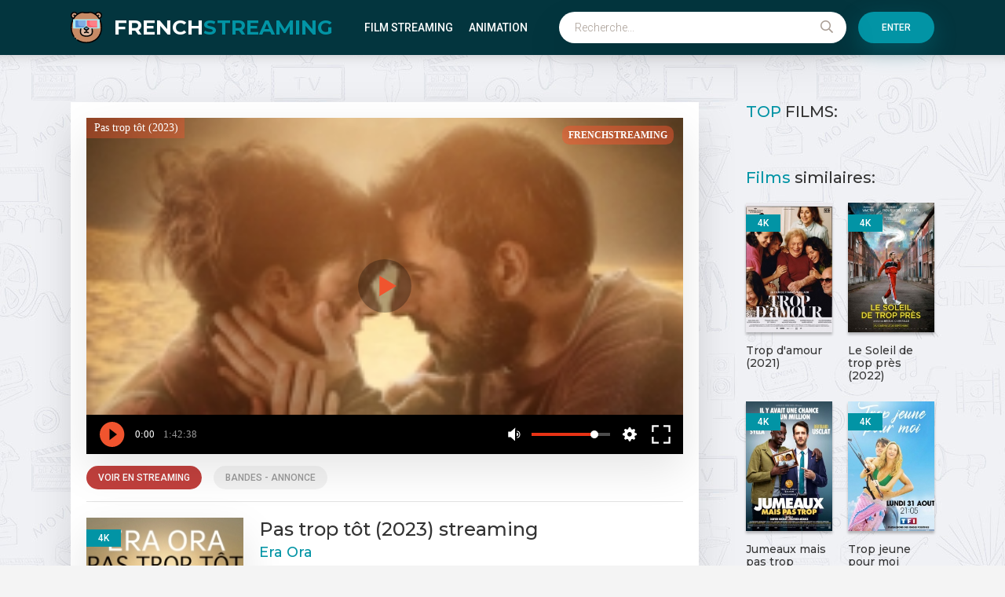

--- FILE ---
content_type: text/html; charset=utf-8
request_url: https://frenchstreaming.tube/4695-pas-trop-tot-2023.html
body_size: 6389
content:
<!DOCTYPE html>
<html lang="fr">
<head>
	<meta charset="utf-8">
<title>Pas trop tôt streaming VF 2023 Complet Gratuit - FRENCH STREAMING</title>
<meta name="description" content="Regarder Film Pas trop tôt 2023 Streaming en entier en version française / VOSTFR. Voir Era Ora streaming VF en ligne gratuit en bonne qualité HD 720p, Full HD 1080p, Ultra HD 4K illimité et télécharger film complet rapide sur FRENCHSTREAM.">
<meta name="keywords" content="Era Ora FRENCH STREAMING, Pas trop tôt streaming, Pas trop tôt 2023 streaming, Pas trop tôt streaming VF">
<meta name="generator" content="DataLife Engine (http://dle-news.ru)">
<meta property="og:site_name" content="FRENCH STREAMING 2025 - Voir Film  streaming VF Complet Gratuit">
<meta property="og:type" content="article">
<meta property="og:title" content="Pas trop tôt (2023)">
<meta property="og:url" content="https://frenchstreaming.tube/4695-pas-trop-tot-2023.html">
<meta property="og:image" content="https://frenchstreaming.tube/uploads/posts/2023-09/1694608518_pas-trop-tot-affiche-du-film-netflix-450.jpg">
<meta property="og:description" content="Dans cette comédie dramatique où le temps joue des tours, un bourreau de travail aimerait ralentir, mais chaque jour sa vie fait un bond d'une année. 2022 Era Ora Alessandro Aronadio Edoardo Leo, Barbara Ronchi, Francesca Cavallin Italie 1h 49min">
<link rel="search" type="application/opensearchdescription+xml" href="https://frenchstreaming.tube/index.php?do=opensearch" title="FRENCH STREAMING 2025 - Voir Film  streaming VF Complet Gratuit">
<link rel="canonical" href="https://frenchstreaming.tube/4695-pas-trop-tot-2023.html">
<link rel="alternate" type="application/rss+xml" title="FRENCH STREAMING 2025 - Voir Film  streaming VF Complet Gratuit" href="https://frenchstreaming.tube/rss.xml">
    <meta name="google-site-verification" content="ppUZqrEZdBAh01qVNdxs-qg-F236_C5_zwUzpTsajag" />
    <meta name="google-site-verification" content="qGGOjL3FceZazymOVCO0pm0lduO7zx3iYBdHdaDtlUE" />
    
    <meta name="msvalidate.01" content="A29E96CDC786CFB0AA9774C2931CA429" />
	
    
    <meta name="viewport" content="width=device-width, initial-scale=1.0" />
	<link rel="shortcut icon" href="/templates/frenchstreaming/images/logo.svg" />
	
	<link type="text/css" rel="stylesheet" href="/engine/classes/min/index.php?f=/templates/frenchstreaming/css/common.css,/templates/frenchstreaming/css/styles.css,/templates/frenchstreaming/css/engine.css,/templates/frenchstreaming/css/fontawesome.css&amp;v=1" />
	<meta name="theme-color" content="#03353e">
	<link href="https://fonts.googleapis.com/css2?family=Montserrat:wght@500;700&family=Roboto:wght@300;400;500&display=swap" rel="stylesheet"> 

        <script src="//frenchstreaming.tube/playerjs.js" type="text/javascript"></script>
    
    </head>

<body>

	<div class="wrapper">
		<div class="wrapper-main wrapper-container">

			<header class="header" id="header">
				<div class="header__inner d-flex ai-center wrapper-container">
					<a href="/" class="header__logo logo">FRENCH<span>STREAMING</span></a>
								<ul class="header__menu d-flex jc-flex-start js-this-in-mobile-menu">
				<li><a href="#">Film Streaming</a>
					<div class="header__menu-hidden clearfix">
						<ul class="hm-col">
						<li><a href="/nouveaux-films/">Nouveaux Films</a></li>
							<li class="hm-caption">ANNÉE:</li>
                                   <li>
                                    <a href="/xfsearch/year/2025/">2025</a>   
                                        <li>
								<a href="/xfsearch/year/2024/">2024</a>
							</li>
							          <li>
								<a href="/xfsearch/year/2023/">2023</a>
							</li>
									 <li>
								<a href="/xfsearch/year/2022/">2022</a>
							</li>
					
							<li class="hm-caption">PAYS:</li>
								<li><a href="/xfsearch/country/Français/">Français</a></li>
                            		<li><a href="/xfsearch/country/Belge/">Belge</a></li>
                            <li><a href="/xfsearch/country/Italien/">Italien</a></li>
                            	<li><a href="/xfsearch/country/Espagnol/">Espagnol</a></li>
                            <li><a href="/xfsearch/country/Britannique/">Britannique</a></li>
							<li><a href="/xfsearch/country/Américain/">Américain</a></li>
							<li> <a href="/xfsearch/country/Canadien/">Canadien</a></li>
						</ul>
						<ul class="hm-col">
							<li class="hm-caption">GENRE:</li>
							<li>	<a href="/action/">Action</a></li>
								<li><a href="/animation/">Animation</a></li>
								<li><a href="/arts-martiaux/">Arts Martiaux</a></li>
                              <li>  <a href="/aventure/">Aventure</a></li>
								<li><a href="/biopic/"> Biopic</a></li>
                               <li> <a href="/comedie/">Comédie</a></li>
								<li><a href="/comedie-dramatique/"> Comédie dramatique</a></li>
                                  <li><a href="/comedie-musicale/">Comédie musicale</a></li>
                          <li><a href="/divers/"> Divers</a></li>
								<li><a href="/documentaire/"> Documentaire</a></li>
                                	<li><a href="/drame/"> Drame</a></li>
                            	<li><a href="/epouvante-horreur/">Epouvante-horreur</a></li>
								
						</ul>
						<ul class="hm-col">
					
                                	<li><a href="/erotique/"> Erotique</a></li>
								<li><a href="/espionnage/">  Espionnage</a></li>
                                <li>	<a href="/famille/">  Famille</a></li>
                              <li>  <a href="/fantastique/">  Fantastique</a></li>
                        <li><a href="/guerre/">Guerre</a></li>
								<li><a href="/historique/">Historique</a></li>
								<li><a href="/musical/">Musical</a></li>
                                <li>	<a href="/policier/">Policier</a></li>
								<li><a href="/romance/">Romance</a></li>
							<li>	<a href="/science-fiction/">Science fiction</a></li>
                             <li>   <a href="/thriller/"> Thriller</a></li>
							<li>	<a href="/western/">Western</a></li>
						</ul>
					</div>
				</li>
			<li><a href="/animation/">Animation</a></li>
				
			
					<div class="header__menu-hidden clearfix one-col">
						<ul class="hm-col">
						
						</ul>
					</div>
				</li>
			</ul>
					<div class="header__search stretch-free-width js-this-in-mobile-menu">
						<form id="quicksearch" method="post">
							<input type="hidden" name="do" value="search" />
							<input type="hidden" name="subaction" value="search" />
							<input class="header__search-input" id="story" name="story" placeholder="Recherche..." type="text" />
							<button class="header__search-btn" type="submit"><span class="far fa-search"></span></button>
						</form>
					</div>
					<div class="header__sign-in btn js-show-login">Enter</div>
					
					<div class="header__btn-mobile-menu hidden js-show-mobile-menu">
						<span class="far fa-search"></span><span class="far fa-bars"></span>
					</div>
				</div>
			</header>

			<div class="content">

				<div class="colums d-flex">

					<main class="main stretch-free-width">

						

						
                         
						
						
						<div id='dle-content'><div class="inner-page ignore-select d-flex ai-flex-start">

	<article class="inner-page__main stretch-free-width d-flex fd-column">

		<div class="inner-page__columns d-flex jc-space-between ai-flex-start">
			<div class="inner-page__column-left">
				<div class="inner-page__img img-fit-cover">
					<img src="/uploads/posts/2023-09/medium/1694608518_pas-trop-tot-affiche-du-film-netflix-450.jpg" alt="Pas trop tôt (2023) streaming">
					<div class="movie-item__label">4K</div>
				</div>
                
                      <noindex>	   <a href="/streaming-4k.php"  rel="nofollow"  target="_blank"  ><img src="/0.png"></a>
       </noindex>
                   <noindex>	   <a href="/tele-4k.php"  rel="nofollow"  target="_blank"  ><img src="/1.png"></a>
       </noindex>
			</div>
			<div class="inner-page__column-middle stretch-free-width">
				<div class="inner-page__header inner-page__header--main">
					<h1 class="inner-page__title">Pas trop tôt (2023) streaming </h1>
					<div class="inner-page__subtitle">Era Ora</div>
				</div>
				<ul class="inner-page__list">
					<li><span>Année:</span> <a href="https://frenchstreaming.tube/xfsearch/year/2022/">2022</a></li>
					<li><span>Nationalité:</span> <a href="https://frenchstreaming.tube/xfsearch/country/Italie/">Italie</a></li>
					<li><span>Durée:</span> 1h 49min</li>
					<li><span>Réalisé par:</span> <a href="https://frenchstreaming.tube/xfsearch/director/Alessandro%20Aronadio/">Alessandro Aronadio</a></li>
                    					<li><span>Avec:</span> <a href="https://frenchstreaming.tube/xfsearch/actors/Edoardo%20Leo/">Edoardo Leo</a>, <a href="https://frenchstreaming.tube/xfsearch/actors/Barbara%20Ronchi/">Barbara Ronchi</a>, <a href="https://frenchstreaming.tube/xfsearch/actors/Francesca%20Cavallin/">Francesca Cavallin</a></li>
					<li><span>Genere:</span> <a href="https://frenchstreaming.tube/comedie-dramatique/">Comédie dramatique</a> / <a href="https://frenchstreaming.tube/nouveaux-films/">Nouveaux Films </a></li>
                    <li><span>Langues:</span> Français</li>

				</ul>
			</div>
		</div>

        
		<div class="inner-page__desc">
            <h2> Pas trop tôt (2023) streaming VF</h2>
			<div class="inner-page__text text clearfix">Dans cette comédie dramatique où le temps joue des tours, un bourreau de travail aimerait ralentir, mais chaque jour sa vie fait un bond d'une année.</div>
			<div class="inner-page__comments" id="inner-page__comments">
			
				
			</div>
		</div>

		<div class="inner-page__player tabs-block order-first d-flex fd-column">
			<div class="inner-page__player-controls d-flex jc-space-between ai-center order-last">
				<div class="tabs-block__select tabs-block__select--player d-flex jc-flex-start stretch-free-width">
					<span>VOIR EN STREAMING</span> 
					<span>BANDES - ANNONCE</span>
				</div>
				
				<div class="inner-page__complaint icon-at-left">
				
				</div>
			</div>
			<div class="tabs-block__content hidden video-inside video-responsive1">
			  <div id="film"></div>

<script>
    var player = new Playerjs({id:"film",  poster:"https://frenchstreaming.tube/uploads/posts/2023-09/medium/1694608518_pas-trop-tot-affiche-du-film-netflix-450.jpg", file:"https://frenchstreaming.tube/Universal.mp4", title:"Pas trop tôt (2023)"});
</script>
			</div>
			<div class="tabs-block__content hidden video-inside video-responsive">
				<iframe width="1462" height="531" src="https://www.youtube.com/embed/wdtgHa92Fnk" title="Pas trop tôt (2023) |BANDE ANNONCE VF| Netflix" frameborder="0" allowfullscreen></iframe>
			</div>
			
		</div>

	</article>
	
	<!-- END INNER-PAGE__MAIN -->

	<aside class="inner-page__sidebar">

		<div class="section">
			<div class="section__title section__header"><span>TOP</span> FILMS:</div>
			<div class="section__content">
				
			</div>
		</div>

		<div class="section">
			<div class="section__title section__header"><span>Films </span> similaires:</div>
			<div class="section__content section__items d-flex jc-flex-start">
				<div class="movie-item">
    <div class="movie-item__inner">
        <a class="movie-item__link hover" href="https://frenchstreaming.tube/1461-trop-damour-2021.html">
            <div class="movie-item__img img-responsive img-responsive--portrait">
                <img src="/uploads/posts/2021-10/medium/1633701222_3795524.jpg" alt="Trop d&#039;amour (2021)">
                <div class="movie-item__label">4K</div>
                <div class="hover__overlay d-flex jc-center ai-center"><span class="fas fa-play"></span></div>
            </div>
            <div class="movie-item__title">Trop d&#039;amour (2021)</div>
        </a>
        <div class="movie-item__meta ws-nowrap">
          
        </div>
    </div>
</div><div class="movie-item">
    <div class="movie-item__inner">
        <a class="movie-item__link hover" href="https://frenchstreaming.tube/2929-le-soleil-de-trop-pres-2022.html">
            <div class="movie-item__img img-responsive img-responsive--portrait">
                <img src="/uploads/posts/2022-09/medium/1662212259_4679753.jpg" alt="Le Soleil de trop près (2022)">
                <div class="movie-item__label">4K</div>
                <div class="hover__overlay d-flex jc-center ai-center"><span class="fas fa-play"></span></div>
            </div>
            <div class="movie-item__title">Le Soleil de trop près (2022)</div>
        </a>
        <div class="movie-item__meta ws-nowrap">
          
        </div>
    </div>
</div><div class="movie-item">
    <div class="movie-item__inner">
        <a class="movie-item__link hover" href="https://frenchstreaming.tube/2173-jumeaux-mais-pas-trop-2022.html">
            <div class="movie-item__img img-responsive img-responsive--portrait">
                <img src="/uploads/posts/2022-08/medium/1659365666_1754559.jpg" alt="Jumeaux mais pas trop (2022)">
                <div class="movie-item__label">4K</div>
                <div class="hover__overlay d-flex jc-center ai-center"><span class="fas fa-play"></span></div>
            </div>
            <div class="movie-item__title">Jumeaux mais pas trop (2022)</div>
        </a>
        <div class="movie-item__meta ws-nowrap">
          
        </div>
    </div>
</div><div class="movie-item">
    <div class="movie-item__inner">
        <a class="movie-item__link hover" href="https://frenchstreaming.tube/2095-trop-jeune-pour-moi-2020.html">
            <div class="movie-item__img img-responsive img-responsive--portrait">
                <img src="/uploads/posts/2022-02/medium/1645638643_0811463.jpg" alt="Trop jeune pour moi (2020)">
                <div class="movie-item__label">4K</div>
                <div class="hover__overlay d-flex jc-center ai-center"><span class="fas fa-play"></span></div>
            </div>
            <div class="movie-item__title">Trop jeune pour moi (2020)</div>
        </a>
        <div class="movie-item__meta ws-nowrap">
          
        </div>
    </div>
</div><div class="movie-item">
    <div class="movie-item__inner">
        <a class="movie-item__link hover" href="https://frenchstreaming.tube/4108-talk-to-me-2023.html">
            <div class="movie-item__img img-responsive img-responsive--portrait">
                <img src="/uploads/posts/2023-04/medium/1681238571_2298734.jpg" alt="La Main (2023)">
                <div class="movie-item__label">4K</div>
                <div class="hover__overlay d-flex jc-center ai-center"><span class="fas fa-play"></span></div>
            </div>
            <div class="movie-item__title">La Main (2023)</div>
        </a>
        <div class="movie-item__meta ws-nowrap">
          
        </div>
    </div>
</div><div class="movie-item">
    <div class="movie-item__inner">
        <a class="movie-item__link hover" href="https://frenchstreaming.tube/4063-hawaii-2023.html">
            <div class="movie-item__img img-responsive img-responsive--portrait">
                <img src="/uploads/posts/2023-04/medium/1680528600_2474455.jpg" alt="Hawaii (2023)">
                <div class="movie-item__label">4K</div>
                <div class="hover__overlay d-flex jc-center ai-center"><span class="fas fa-play"></span></div>
            </div>
            <div class="movie-item__title">Hawaii (2023)</div>
        </a>
        <div class="movie-item__meta ws-nowrap">
          
        </div>
    </div>
</div>
			</div>
		</div>

	</aside>
	

</div>
<div id="dle-ajax-comments"></div>
<form  method="post" name="dle-comments-form" id="dle-comments-form" >
		<input type="hidden" name="subaction" value="addcomment">
		<input type="hidden" name="post_id" id="post_id" value="4695"><input type="hidden" name="user_hash" value="a08bec7fddd0ec77f0188dba57d439cae7faadb4"></form></div>

						

					</main>

					<!-- END MAIN -->

				</div>

				<!-- END COLUMNS -->

				


 




			</div>

			<!-- END CONTENT -->

			<footer class="footer d-flex ai-center">
				<a href="/" class="footer__logo logo">FRENCH<span>STREAMING</span></a>
				<div class="footer__desc stretch-free-width">
					<ul class="footer__menu d-flex jc-flex-start">
						<li><a href="/">FrenchStream</a></li>
						
					</ul>
					<div class="footer__copyright">Copyright © 2024 FRENCHSTREAMING.TUBE. Film Streaming Complet Gratuit</div>
				</div>	
			
			</footer>

		</div>
	</div>

	

<div class="login login--not-logged hidden">
	<div class="login__header d-flex jc-space-between ai-center">
		<div class="login__title stretch-free-width ws-nowrap">Enter</div>
		<div class="login__close"><span class="far fa-times"></span></div>
	</div>
	<form method="post">
	<div class="login__content">
		<div class="login__row">
			<div class="login__caption">login:</div>
			<div class="login__input"><input type="text" name="login_name" id="login_name" placeholder="login"/></div>
			<span class="far fa-user"></span>
		</div>
		<div class="login__row">
			<div class="login__caption">password: </div>
			<div class="login__input"><input type="password" name="login_password" id="login_password" placeholder="password" /></div>
			<span class="far fa-lock"></span>
		</div>
		<label class="login__row checkbox" for="login_not_save">
			
			
		</label>
		<div class="login__row">
			<button onclick="submit();" type="submit" title="Enter">Enter</button>
			<input name="login" type="hidden" id="login" value="submit" />
		</div>
	</div>
	<div class="login__social">
	
		<div class="login__social-btns">
		
		</div>
	</div>
	</form>
</div>

	<link href="/engine/editor/jscripts/froala/fonts/font-awesome.css?v=fe82a" rel="stylesheet" type="text/css">
<link href="/engine/editor/jscripts/froala/css/editor.css?v=fe82a" rel="stylesheet" type="text/css">
<link href="/engine/editor/css/default.css?v=fe82a" rel="stylesheet" type="text/css">
<script src="/engine/classes/js/jquery.js?v=fe82a"></script>
<script src="/engine/classes/js/jqueryui.js?v=fe82a" defer></script>
<script src="/engine/classes/js/dle_js.js?v=fe82a" defer></script>
<script src="/engine/classes/masha/masha.js?v=fe82a" defer></script>
<script src="/engine/skins/codemirror/js/code.js?v=fe82a" defer></script>
<script src="/engine/editor/jscripts/froala/editor.js?v=fe82a" defer></script>
<script src="/engine/editor/jscripts/froala/languages/en.js?v=fe82a" defer></script>
	<script src="/templates/frenchstreaming/js/libs.js"></script>
	<script>
<!--
var dle_root       = '/';
var dle_admin      = '';
var dle_login_hash = 'a08bec7fddd0ec77f0188dba57d439cae7faadb4';
var dle_group      = 5;
var dle_skin       = 'frenchstreaming';
var dle_wysiwyg    = '1';
var quick_wysiwyg  = '1';
var dle_min_search = '4';
var dle_act_lang   = ["Yes", "No", "Enter", "Cancel", "Save", "Delete", "Loading. Please, wait..."];
var menu_short     = 'Quick edit';
var menu_full      = 'Full edit';
var menu_profile   = 'View profile';
var menu_send      = 'Send message';
var menu_uedit     = 'Admin Center';
var dle_info       = 'Information';
var dle_confirm    = 'Confirm';
var dle_prompt     = 'Enter the information';
var dle_req_field  = 'Please fill in all the required fields';
var dle_del_agree  = 'Are you sure you want to delete it? This action cannot be undone';
var dle_spam_agree = 'Are you sure you want to mark the user as a spammer? This will remove all his comments';
var dle_c_title    = 'Send a complaint';
var dle_complaint  = 'Enter the text of your complaint to the Administration:';
var dle_mail       = 'Your e-mail:';
var dle_big_text   = 'Highlighted section of text is too large.';
var dle_orfo_title = 'Enter a comment to the detected error on the page for Administration ';
var dle_p_send     = 'Send';
var dle_p_send_ok  = 'Notification has been sent successfully ';
var dle_save_ok    = 'Changes are saved successfully. Refresh the page?';
var dle_reply_title= 'Reply to the comment';
var dle_tree_comm  = '0';
var dle_del_news   = 'Delete article';
var dle_sub_agree  = 'Do you really want to subscribe to this article’s comments?';
var dle_captcha_type  = '0';
var DLEPlayerLang     = {prev: 'Previous',next: 'Next',play: 'Play',pause: 'Pause',mute: 'Mute', unmute: 'Unmute', settings: 'Settings', enterFullscreen: 'Enable full screen mode', exitFullscreen: 'Disable full screen mode', speed: 'Speed', normal: 'Normal', quality: 'Quality', pip: 'PiP mode'};
var allow_dle_delete_news   = false;
var dle_search_delay   = false;
var dle_search_value   = '';
jQuery(function($){
	
      $('#comments').froalaEditor({
        dle_root: dle_root,
        dle_upload_area : "comments",
        dle_upload_user : "",
        dle_upload_news : "0",
        width: '100%',
        height: '220',
        language: 'en',

		htmlAllowedTags: ['div', 'span', 'p', 'br', 'strong', 'em', 'ul', 'li', 'ol', 'b', 'u', 'i', 's', 'a', 'img'],
		htmlAllowedAttrs: ['class', 'href', 'alt', 'src', 'style', 'target'],
		pastePlain: true,
        imagePaste: false,
        listAdvancedTypes: false,
        imageUpload: false,
		videoInsertButtons: ['videoBack', '|', 'videoByURL'],
		
        toolbarButtonsXS: ['bold', 'italic', 'underline', 'strikeThrough', '|', 'align', 'formatOL', 'formatUL', '|', 'insertLink', 'dleleech', 'emoticons', '|', 'dlehide', 'dlequote', 'dlespoiler'],

        toolbarButtonsSM: ['bold', 'italic', 'underline', 'strikeThrough', '|', 'align', 'formatOL', 'formatUL', '|', 'insertLink', 'dleleech', 'emoticons', '|', 'dlehide', 'dlequote', 'dlespoiler'],

        toolbarButtonsMD: ['bold', 'italic', 'underline', 'strikeThrough', '|', 'align', 'formatOL', 'formatUL', '|', 'insertLink', 'dleleech', 'emoticons', '|', 'dlehide', 'dlequote', 'dlespoiler'],

        toolbarButtons: ['bold', 'italic', 'underline', 'strikeThrough', '|', 'align', 'formatOL', 'formatUL', '|', 'insertLink', 'dleleech', 'emoticons', '|', 'dlehide', 'dlequote', 'dlespoiler']

      }).on('froalaEditor.image.inserted froalaEditor.image.replaced', function (e, editor, $img, response) {

			if( response ) {
			
			    response = JSON.parse(response);
			  
			    $img.removeAttr("data-returnbox").removeAttr("data-success").removeAttr("data-xfvalue").removeAttr("data-flink");

				if(response.flink) {
				  if($img.parent().hasClass("highslide")) {
		
					$img.parent().attr('href', response.flink);
		
				  } else {
		
					$img.wrap( '<a href="'+response.flink+'" class="highslide"></a>' );
					
				  }
				}
			  
			}
			
		});

$('#dle-comments-form').submit(function() {
	doAddComments();
	return false;
});
FastSearch();
});
//-->
</script>
<!-- Yandex.Metrika counter -->
<script type="text/javascript" >
   (function(m,e,t,r,i,k,a){m[i]=m[i]||function(){(m[i].a=m[i].a||[]).push(arguments)};
   m[i].l=1*new Date();k=e.createElement(t),a=e.getElementsByTagName(t)[0],k.async=1,k.src=r,a.parentNode.insertBefore(k,a)})
   (window, document, "script", "https://mc.yandex.ru/metrika/tag.js", "ym");

   ym(71472190, "init", {
        clickmap:true,
        trackLinks:true,
        accurateTrackBounce:true
   });
</script>
<noscript><div><img src="https://mc.yandex.ru/watch/71472190" style="position:absolute; left:-9999px;" alt="" /></div></noscript>
<!-- /Yandex.Metrika counter -->
<script defer src="https://static.cloudflareinsights.com/beacon.min.js/vcd15cbe7772f49c399c6a5babf22c1241717689176015" integrity="sha512-ZpsOmlRQV6y907TI0dKBHq9Md29nnaEIPlkf84rnaERnq6zvWvPUqr2ft8M1aS28oN72PdrCzSjY4U6VaAw1EQ==" data-cf-beacon='{"version":"2024.11.0","token":"a01cf797a89e412c85ce0cee944a84f6","r":1,"server_timing":{"name":{"cfCacheStatus":true,"cfEdge":true,"cfExtPri":true,"cfL4":true,"cfOrigin":true,"cfSpeedBrain":true},"location_startswith":null}}' crossorigin="anonymous"></script>
</body>
</html>

<!-- DataLife Engine Copyright SoftNews Media Group (http://dle-news.ru) -->
